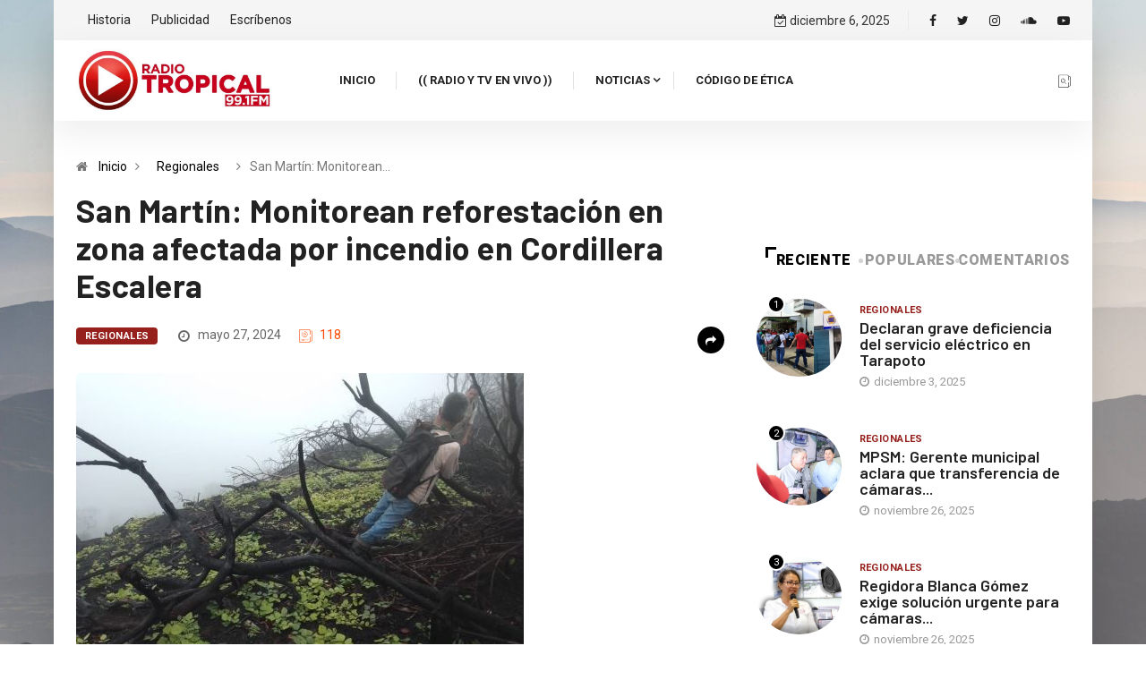

--- FILE ---
content_type: text/html; charset=UTF-8
request_url: https://radiotropical.pe/san-martin-monitorean-reforestacion-en-zona-afectada-por-incendio-en-cordillera-escalera/
body_size: 16670
content:
<!DOCTYPE html>
  <html lang="es"> 
    <head>
        <meta charset="UTF-8">
        <meta name="viewport" content="width=device-width, initial-scale=1, maximum-scale=1">
		<link href="https://fonts.googleapis.com/css?family=Roboto%3A700%2C%2C400%2C900%7CBarlow%3A700%2C400%2C900" rel="stylesheet"><meta name='robots' content='index, follow, max-image-preview:large, max-snippet:-1, max-video-preview:-1' />

	<!-- This site is optimized with the Yoast SEO plugin v21.7 - https://yoast.com/wordpress/plugins/seo/ -->
	<title>San Martín: Monitorean reforestación en zona afectada por incendio en Cordillera Escalera - Radio Tropical</title>
	<link rel="canonical" href="https://radiotropical.pe/san-martin-monitorean-reforestacion-en-zona-afectada-por-incendio-en-cordillera-escalera/" />
	<meta property="og:locale" content="es_ES" />
	<meta property="og:type" content="article" />
	<meta property="og:title" content="San Martín: Monitorean reforestación en zona afectada por incendio en Cordillera Escalera - Radio Tropical" />
	<meta property="og:description" content="Guardaparques de los puestos de vigilancia El Progreso y Bello Horizonte, ubicados en el Área de Conservación Regional (ACR) Cordillera Escalera, monitorean la reforestación de la zona afectada por el incendio forestal que se registró debido a fuertes descargas eléctricas, el 14 de octubre del 2023, a la altura del kilómetro 18 de la carretera [&hellip;]" />
	<meta property="og:url" content="https://radiotropical.pe/san-martin-monitorean-reforestacion-en-zona-afectada-por-incendio-en-cordillera-escalera/" />
	<meta property="og:site_name" content="Radio Tropical" />
	<meta property="article:publisher" content="https://facebook.com/radiotropicalperu/" />
	<meta property="article:published_time" content="2024-05-27T13:56:08+00:00" />
	<meta property="og:image" content="https://radiotropical.pe/wp-content/uploads/2024/05/001067683M.jpg" />
	<meta property="og:image:width" content="500" />
	<meta property="og:image:height" content="375" />
	<meta property="og:image:type" content="image/jpeg" />
	<meta name="author" content="Alonso Aguilar" />
	<meta name="twitter:card" content="summary_large_image" />
	<meta name="twitter:creator" content="@radiotropical_" />
	<meta name="twitter:site" content="@radiotropical_" />
	<meta name="twitter:label1" content="Escrito por" />
	<meta name="twitter:data1" content="Alonso Aguilar" />
	<meta name="twitter:label2" content="Tiempo de lectura" />
	<meta name="twitter:data2" content="3 minutos" />
	<script type="application/ld+json" class="yoast-schema-graph">{"@context":"https://schema.org","@graph":[{"@type":"NewsArticle","@id":"https://radiotropical.pe/san-martin-monitorean-reforestacion-en-zona-afectada-por-incendio-en-cordillera-escalera/#article","isPartOf":{"@id":"https://radiotropical.pe/san-martin-monitorean-reforestacion-en-zona-afectada-por-incendio-en-cordillera-escalera/"},"author":{"name":"Alonso Aguilar","@id":"https://radiotropical.pe/#/schema/person/1c46e4be40c166c0f481f785dcfc8597"},"headline":"San Martín: Monitorean reforestación en zona afectada por incendio en Cordillera Escalera","datePublished":"2024-05-27T13:56:08+00:00","dateModified":"2024-05-27T13:56:08+00:00","mainEntityOfPage":{"@id":"https://radiotropical.pe/san-martin-monitorean-reforestacion-en-zona-afectada-por-incendio-en-cordillera-escalera/"},"wordCount":506,"publisher":{"@id":"https://radiotropical.pe/#organization"},"image":{"@id":"https://radiotropical.pe/san-martin-monitorean-reforestacion-en-zona-afectada-por-incendio-en-cordillera-escalera/#primaryimage"},"thumbnailUrl":"https://radiotropical.pe/wp-content/uploads/2024/05/001067683M.jpg","articleSection":["Regionales"],"inLanguage":"es"},{"@type":"WebPage","@id":"https://radiotropical.pe/san-martin-monitorean-reforestacion-en-zona-afectada-por-incendio-en-cordillera-escalera/","url":"https://radiotropical.pe/san-martin-monitorean-reforestacion-en-zona-afectada-por-incendio-en-cordillera-escalera/","name":"San Martín: Monitorean reforestación en zona afectada por incendio en Cordillera Escalera - Radio Tropical","isPartOf":{"@id":"https://radiotropical.pe/#website"},"primaryImageOfPage":{"@id":"https://radiotropical.pe/san-martin-monitorean-reforestacion-en-zona-afectada-por-incendio-en-cordillera-escalera/#primaryimage"},"image":{"@id":"https://radiotropical.pe/san-martin-monitorean-reforestacion-en-zona-afectada-por-incendio-en-cordillera-escalera/#primaryimage"},"thumbnailUrl":"https://radiotropical.pe/wp-content/uploads/2024/05/001067683M.jpg","datePublished":"2024-05-27T13:56:08+00:00","dateModified":"2024-05-27T13:56:08+00:00","breadcrumb":{"@id":"https://radiotropical.pe/san-martin-monitorean-reforestacion-en-zona-afectada-por-incendio-en-cordillera-escalera/#breadcrumb"},"inLanguage":"es","potentialAction":[{"@type":"ReadAction","target":["https://radiotropical.pe/san-martin-monitorean-reforestacion-en-zona-afectada-por-incendio-en-cordillera-escalera/"]}]},{"@type":"ImageObject","inLanguage":"es","@id":"https://radiotropical.pe/san-martin-monitorean-reforestacion-en-zona-afectada-por-incendio-en-cordillera-escalera/#primaryimage","url":"https://radiotropical.pe/wp-content/uploads/2024/05/001067683M.jpg","contentUrl":"https://radiotropical.pe/wp-content/uploads/2024/05/001067683M.jpg","width":500,"height":375},{"@type":"BreadcrumbList","@id":"https://radiotropical.pe/san-martin-monitorean-reforestacion-en-zona-afectada-por-incendio-en-cordillera-escalera/#breadcrumb","itemListElement":[{"@type":"ListItem","position":1,"name":"Portada","item":"https://radiotropical.pe/"},{"@type":"ListItem","position":2,"name":"San Martín: Monitorean reforestación en zona afectada por incendio en Cordillera Escalera"}]},{"@type":"WebSite","@id":"https://radiotropical.pe/#website","url":"https://radiotropical.pe/","name":"Radio Tropical","description":"Tarapoto Perú","publisher":{"@id":"https://radiotropical.pe/#organization"},"potentialAction":[{"@type":"SearchAction","target":{"@type":"EntryPoint","urlTemplate":"https://radiotropical.pe/?s={search_term_string}"},"query-input":"required name=search_term_string"}],"inLanguage":"es"},{"@type":"Organization","@id":"https://radiotropical.pe/#organization","name":"Radio Tropical","url":"https://radiotropical.pe/","logo":{"@type":"ImageObject","inLanguage":"es","@id":"https://radiotropical.pe/#/schema/logo/image/","url":"https://radiotropical.pe/wp-content/uploads/2020/08/default.png","contentUrl":"https://radiotropical.pe/wp-content/uploads/2020/08/default.png","width":280,"height":280,"caption":"Radio Tropical"},"image":{"@id":"https://radiotropical.pe/#/schema/logo/image/"},"sameAs":["https://facebook.com/radiotropicalperu/","https://twitter.com/radiotropical_","https://www.instagram.com/radiotropical_","https://www.youtube.com/channel/UCvu5Hqd9mIUuzNJb9Ilm28g"]},{"@type":"Person","@id":"https://radiotropical.pe/#/schema/person/1c46e4be40c166c0f481f785dcfc8597","name":"Alonso Aguilar","image":{"@type":"ImageObject","inLanguage":"es","@id":"https://radiotropical.pe/#/schema/person/image/","url":"https://secure.gravatar.com/avatar/98e31d8bdd61cced24154ca81fa145ca?s=96&d=mm&r=g","contentUrl":"https://secure.gravatar.com/avatar/98e31d8bdd61cced24154ca81fa145ca?s=96&d=mm&r=g","caption":"Alonso Aguilar"}}]}</script>
	<!-- / Yoast SEO plugin. -->


<link rel='dns-prefetch' href='//fonts.googleapis.com' />
<link rel="alternate" type="application/rss+xml" title="Radio Tropical &raquo; Feed" href="https://radiotropical.pe/feed/" />
<link rel="alternate" type="application/rss+xml" title="Radio Tropical &raquo; Feed de los comentarios" href="https://radiotropical.pe/comments/feed/" />
<link rel="alternate" type="application/rss+xml" title="Radio Tropical &raquo; Comentario San Martín: Monitorean reforestación en zona afectada por incendio en Cordillera Escalera del feed" href="https://radiotropical.pe/san-martin-monitorean-reforestacion-en-zona-afectada-por-incendio-en-cordillera-escalera/feed/" />
<script type="text/javascript">
/* <![CDATA[ */
window._wpemojiSettings = {"baseUrl":"https:\/\/s.w.org\/images\/core\/emoji\/14.0.0\/72x72\/","ext":".png","svgUrl":"https:\/\/s.w.org\/images\/core\/emoji\/14.0.0\/svg\/","svgExt":".svg","source":{"concatemoji":"https:\/\/radiotropical.pe\/wp-includes\/js\/wp-emoji-release.min.js?ver=6.4.7"}};
/*! This file is auto-generated */
!function(i,n){var o,s,e;function c(e){try{var t={supportTests:e,timestamp:(new Date).valueOf()};sessionStorage.setItem(o,JSON.stringify(t))}catch(e){}}function p(e,t,n){e.clearRect(0,0,e.canvas.width,e.canvas.height),e.fillText(t,0,0);var t=new Uint32Array(e.getImageData(0,0,e.canvas.width,e.canvas.height).data),r=(e.clearRect(0,0,e.canvas.width,e.canvas.height),e.fillText(n,0,0),new Uint32Array(e.getImageData(0,0,e.canvas.width,e.canvas.height).data));return t.every(function(e,t){return e===r[t]})}function u(e,t,n){switch(t){case"flag":return n(e,"\ud83c\udff3\ufe0f\u200d\u26a7\ufe0f","\ud83c\udff3\ufe0f\u200b\u26a7\ufe0f")?!1:!n(e,"\ud83c\uddfa\ud83c\uddf3","\ud83c\uddfa\u200b\ud83c\uddf3")&&!n(e,"\ud83c\udff4\udb40\udc67\udb40\udc62\udb40\udc65\udb40\udc6e\udb40\udc67\udb40\udc7f","\ud83c\udff4\u200b\udb40\udc67\u200b\udb40\udc62\u200b\udb40\udc65\u200b\udb40\udc6e\u200b\udb40\udc67\u200b\udb40\udc7f");case"emoji":return!n(e,"\ud83e\udef1\ud83c\udffb\u200d\ud83e\udef2\ud83c\udfff","\ud83e\udef1\ud83c\udffb\u200b\ud83e\udef2\ud83c\udfff")}return!1}function f(e,t,n){var r="undefined"!=typeof WorkerGlobalScope&&self instanceof WorkerGlobalScope?new OffscreenCanvas(300,150):i.createElement("canvas"),a=r.getContext("2d",{willReadFrequently:!0}),o=(a.textBaseline="top",a.font="600 32px Arial",{});return e.forEach(function(e){o[e]=t(a,e,n)}),o}function t(e){var t=i.createElement("script");t.src=e,t.defer=!0,i.head.appendChild(t)}"undefined"!=typeof Promise&&(o="wpEmojiSettingsSupports",s=["flag","emoji"],n.supports={everything:!0,everythingExceptFlag:!0},e=new Promise(function(e){i.addEventListener("DOMContentLoaded",e,{once:!0})}),new Promise(function(t){var n=function(){try{var e=JSON.parse(sessionStorage.getItem(o));if("object"==typeof e&&"number"==typeof e.timestamp&&(new Date).valueOf()<e.timestamp+604800&&"object"==typeof e.supportTests)return e.supportTests}catch(e){}return null}();if(!n){if("undefined"!=typeof Worker&&"undefined"!=typeof OffscreenCanvas&&"undefined"!=typeof URL&&URL.createObjectURL&&"undefined"!=typeof Blob)try{var e="postMessage("+f.toString()+"("+[JSON.stringify(s),u.toString(),p.toString()].join(",")+"));",r=new Blob([e],{type:"text/javascript"}),a=new Worker(URL.createObjectURL(r),{name:"wpTestEmojiSupports"});return void(a.onmessage=function(e){c(n=e.data),a.terminate(),t(n)})}catch(e){}c(n=f(s,u,p))}t(n)}).then(function(e){for(var t in e)n.supports[t]=e[t],n.supports.everything=n.supports.everything&&n.supports[t],"flag"!==t&&(n.supports.everythingExceptFlag=n.supports.everythingExceptFlag&&n.supports[t]);n.supports.everythingExceptFlag=n.supports.everythingExceptFlag&&!n.supports.flag,n.DOMReady=!1,n.readyCallback=function(){n.DOMReady=!0}}).then(function(){return e}).then(function(){var e;n.supports.everything||(n.readyCallback(),(e=n.source||{}).concatemoji?t(e.concatemoji):e.wpemoji&&e.twemoji&&(t(e.twemoji),t(e.wpemoji)))}))}((window,document),window._wpemojiSettings);
/* ]]> */
</script>
<style id='wp-emoji-styles-inline-css' type='text/css'>

	img.wp-smiley, img.emoji {
		display: inline !important;
		border: none !important;
		box-shadow: none !important;
		height: 1em !important;
		width: 1em !important;
		margin: 0 0.07em !important;
		vertical-align: -0.1em !important;
		background: none !important;
		padding: 0 !important;
	}
</style>
<link rel='stylesheet' id='wp-block-library-css' href='https://radiotropical.pe/wp-includes/css/dist/block-library/style.min.css?ver=6.4.7' type='text/css' media='all' />
<style id='wp-block-library-theme-inline-css' type='text/css'>
.wp-block-audio figcaption{color:#555;font-size:13px;text-align:center}.is-dark-theme .wp-block-audio figcaption{color:hsla(0,0%,100%,.65)}.wp-block-audio{margin:0 0 1em}.wp-block-code{border:1px solid #ccc;border-radius:4px;font-family:Menlo,Consolas,monaco,monospace;padding:.8em 1em}.wp-block-embed figcaption{color:#555;font-size:13px;text-align:center}.is-dark-theme .wp-block-embed figcaption{color:hsla(0,0%,100%,.65)}.wp-block-embed{margin:0 0 1em}.blocks-gallery-caption{color:#555;font-size:13px;text-align:center}.is-dark-theme .blocks-gallery-caption{color:hsla(0,0%,100%,.65)}.wp-block-image figcaption{color:#555;font-size:13px;text-align:center}.is-dark-theme .wp-block-image figcaption{color:hsla(0,0%,100%,.65)}.wp-block-image{margin:0 0 1em}.wp-block-pullquote{border-bottom:4px solid;border-top:4px solid;color:currentColor;margin-bottom:1.75em}.wp-block-pullquote cite,.wp-block-pullquote footer,.wp-block-pullquote__citation{color:currentColor;font-size:.8125em;font-style:normal;text-transform:uppercase}.wp-block-quote{border-left:.25em solid;margin:0 0 1.75em;padding-left:1em}.wp-block-quote cite,.wp-block-quote footer{color:currentColor;font-size:.8125em;font-style:normal;position:relative}.wp-block-quote.has-text-align-right{border-left:none;border-right:.25em solid;padding-left:0;padding-right:1em}.wp-block-quote.has-text-align-center{border:none;padding-left:0}.wp-block-quote.is-large,.wp-block-quote.is-style-large,.wp-block-quote.is-style-plain{border:none}.wp-block-search .wp-block-search__label{font-weight:700}.wp-block-search__button{border:1px solid #ccc;padding:.375em .625em}:where(.wp-block-group.has-background){padding:1.25em 2.375em}.wp-block-separator.has-css-opacity{opacity:.4}.wp-block-separator{border:none;border-bottom:2px solid;margin-left:auto;margin-right:auto}.wp-block-separator.has-alpha-channel-opacity{opacity:1}.wp-block-separator:not(.is-style-wide):not(.is-style-dots){width:100px}.wp-block-separator.has-background:not(.is-style-dots){border-bottom:none;height:1px}.wp-block-separator.has-background:not(.is-style-wide):not(.is-style-dots){height:2px}.wp-block-table{margin:0 0 1em}.wp-block-table td,.wp-block-table th{word-break:normal}.wp-block-table figcaption{color:#555;font-size:13px;text-align:center}.is-dark-theme .wp-block-table figcaption{color:hsla(0,0%,100%,.65)}.wp-block-video figcaption{color:#555;font-size:13px;text-align:center}.is-dark-theme .wp-block-video figcaption{color:hsla(0,0%,100%,.65)}.wp-block-video{margin:0 0 1em}.wp-block-template-part.has-background{margin-bottom:0;margin-top:0;padding:1.25em 2.375em}
</style>
<style id='classic-theme-styles-inline-css' type='text/css'>
/*! This file is auto-generated */
.wp-block-button__link{color:#fff;background-color:#32373c;border-radius:9999px;box-shadow:none;text-decoration:none;padding:calc(.667em + 2px) calc(1.333em + 2px);font-size:1.125em}.wp-block-file__button{background:#32373c;color:#fff;text-decoration:none}
</style>
<style id='global-styles-inline-css' type='text/css'>
body{--wp--preset--color--black: #000000;--wp--preset--color--cyan-bluish-gray: #abb8c3;--wp--preset--color--white: #ffffff;--wp--preset--color--pale-pink: #f78da7;--wp--preset--color--vivid-red: #cf2e2e;--wp--preset--color--luminous-vivid-orange: #ff6900;--wp--preset--color--luminous-vivid-amber: #fcb900;--wp--preset--color--light-green-cyan: #7bdcb5;--wp--preset--color--vivid-green-cyan: #00d084;--wp--preset--color--pale-cyan-blue: #8ed1fc;--wp--preset--color--vivid-cyan-blue: #0693e3;--wp--preset--color--vivid-purple: #9b51e0;--wp--preset--gradient--vivid-cyan-blue-to-vivid-purple: linear-gradient(135deg,rgba(6,147,227,1) 0%,rgb(155,81,224) 100%);--wp--preset--gradient--light-green-cyan-to-vivid-green-cyan: linear-gradient(135deg,rgb(122,220,180) 0%,rgb(0,208,130) 100%);--wp--preset--gradient--luminous-vivid-amber-to-luminous-vivid-orange: linear-gradient(135deg,rgba(252,185,0,1) 0%,rgba(255,105,0,1) 100%);--wp--preset--gradient--luminous-vivid-orange-to-vivid-red: linear-gradient(135deg,rgba(255,105,0,1) 0%,rgb(207,46,46) 100%);--wp--preset--gradient--very-light-gray-to-cyan-bluish-gray: linear-gradient(135deg,rgb(238,238,238) 0%,rgb(169,184,195) 100%);--wp--preset--gradient--cool-to-warm-spectrum: linear-gradient(135deg,rgb(74,234,220) 0%,rgb(151,120,209) 20%,rgb(207,42,186) 40%,rgb(238,44,130) 60%,rgb(251,105,98) 80%,rgb(254,248,76) 100%);--wp--preset--gradient--blush-light-purple: linear-gradient(135deg,rgb(255,206,236) 0%,rgb(152,150,240) 100%);--wp--preset--gradient--blush-bordeaux: linear-gradient(135deg,rgb(254,205,165) 0%,rgb(254,45,45) 50%,rgb(107,0,62) 100%);--wp--preset--gradient--luminous-dusk: linear-gradient(135deg,rgb(255,203,112) 0%,rgb(199,81,192) 50%,rgb(65,88,208) 100%);--wp--preset--gradient--pale-ocean: linear-gradient(135deg,rgb(255,245,203) 0%,rgb(182,227,212) 50%,rgb(51,167,181) 100%);--wp--preset--gradient--electric-grass: linear-gradient(135deg,rgb(202,248,128) 0%,rgb(113,206,126) 100%);--wp--preset--gradient--midnight: linear-gradient(135deg,rgb(2,3,129) 0%,rgb(40,116,252) 100%);--wp--preset--font-size--small: 13px;--wp--preset--font-size--medium: 20px;--wp--preset--font-size--large: 36px;--wp--preset--font-size--x-large: 42px;--wp--preset--spacing--20: 0.44rem;--wp--preset--spacing--30: 0.67rem;--wp--preset--spacing--40: 1rem;--wp--preset--spacing--50: 1.5rem;--wp--preset--spacing--60: 2.25rem;--wp--preset--spacing--70: 3.38rem;--wp--preset--spacing--80: 5.06rem;--wp--preset--shadow--natural: 6px 6px 9px rgba(0, 0, 0, 0.2);--wp--preset--shadow--deep: 12px 12px 50px rgba(0, 0, 0, 0.4);--wp--preset--shadow--sharp: 6px 6px 0px rgba(0, 0, 0, 0.2);--wp--preset--shadow--outlined: 6px 6px 0px -3px rgba(255, 255, 255, 1), 6px 6px rgba(0, 0, 0, 1);--wp--preset--shadow--crisp: 6px 6px 0px rgba(0, 0, 0, 1);}:where(.is-layout-flex){gap: 0.5em;}:where(.is-layout-grid){gap: 0.5em;}body .is-layout-flow > .alignleft{float: left;margin-inline-start: 0;margin-inline-end: 2em;}body .is-layout-flow > .alignright{float: right;margin-inline-start: 2em;margin-inline-end: 0;}body .is-layout-flow > .aligncenter{margin-left: auto !important;margin-right: auto !important;}body .is-layout-constrained > .alignleft{float: left;margin-inline-start: 0;margin-inline-end: 2em;}body .is-layout-constrained > .alignright{float: right;margin-inline-start: 2em;margin-inline-end: 0;}body .is-layout-constrained > .aligncenter{margin-left: auto !important;margin-right: auto !important;}body .is-layout-constrained > :where(:not(.alignleft):not(.alignright):not(.alignfull)){max-width: var(--wp--style--global--content-size);margin-left: auto !important;margin-right: auto !important;}body .is-layout-constrained > .alignwide{max-width: var(--wp--style--global--wide-size);}body .is-layout-flex{display: flex;}body .is-layout-flex{flex-wrap: wrap;align-items: center;}body .is-layout-flex > *{margin: 0;}body .is-layout-grid{display: grid;}body .is-layout-grid > *{margin: 0;}:where(.wp-block-columns.is-layout-flex){gap: 2em;}:where(.wp-block-columns.is-layout-grid){gap: 2em;}:where(.wp-block-post-template.is-layout-flex){gap: 1.25em;}:where(.wp-block-post-template.is-layout-grid){gap: 1.25em;}.has-black-color{color: var(--wp--preset--color--black) !important;}.has-cyan-bluish-gray-color{color: var(--wp--preset--color--cyan-bluish-gray) !important;}.has-white-color{color: var(--wp--preset--color--white) !important;}.has-pale-pink-color{color: var(--wp--preset--color--pale-pink) !important;}.has-vivid-red-color{color: var(--wp--preset--color--vivid-red) !important;}.has-luminous-vivid-orange-color{color: var(--wp--preset--color--luminous-vivid-orange) !important;}.has-luminous-vivid-amber-color{color: var(--wp--preset--color--luminous-vivid-amber) !important;}.has-light-green-cyan-color{color: var(--wp--preset--color--light-green-cyan) !important;}.has-vivid-green-cyan-color{color: var(--wp--preset--color--vivid-green-cyan) !important;}.has-pale-cyan-blue-color{color: var(--wp--preset--color--pale-cyan-blue) !important;}.has-vivid-cyan-blue-color{color: var(--wp--preset--color--vivid-cyan-blue) !important;}.has-vivid-purple-color{color: var(--wp--preset--color--vivid-purple) !important;}.has-black-background-color{background-color: var(--wp--preset--color--black) !important;}.has-cyan-bluish-gray-background-color{background-color: var(--wp--preset--color--cyan-bluish-gray) !important;}.has-white-background-color{background-color: var(--wp--preset--color--white) !important;}.has-pale-pink-background-color{background-color: var(--wp--preset--color--pale-pink) !important;}.has-vivid-red-background-color{background-color: var(--wp--preset--color--vivid-red) !important;}.has-luminous-vivid-orange-background-color{background-color: var(--wp--preset--color--luminous-vivid-orange) !important;}.has-luminous-vivid-amber-background-color{background-color: var(--wp--preset--color--luminous-vivid-amber) !important;}.has-light-green-cyan-background-color{background-color: var(--wp--preset--color--light-green-cyan) !important;}.has-vivid-green-cyan-background-color{background-color: var(--wp--preset--color--vivid-green-cyan) !important;}.has-pale-cyan-blue-background-color{background-color: var(--wp--preset--color--pale-cyan-blue) !important;}.has-vivid-cyan-blue-background-color{background-color: var(--wp--preset--color--vivid-cyan-blue) !important;}.has-vivid-purple-background-color{background-color: var(--wp--preset--color--vivid-purple) !important;}.has-black-border-color{border-color: var(--wp--preset--color--black) !important;}.has-cyan-bluish-gray-border-color{border-color: var(--wp--preset--color--cyan-bluish-gray) !important;}.has-white-border-color{border-color: var(--wp--preset--color--white) !important;}.has-pale-pink-border-color{border-color: var(--wp--preset--color--pale-pink) !important;}.has-vivid-red-border-color{border-color: var(--wp--preset--color--vivid-red) !important;}.has-luminous-vivid-orange-border-color{border-color: var(--wp--preset--color--luminous-vivid-orange) !important;}.has-luminous-vivid-amber-border-color{border-color: var(--wp--preset--color--luminous-vivid-amber) !important;}.has-light-green-cyan-border-color{border-color: var(--wp--preset--color--light-green-cyan) !important;}.has-vivid-green-cyan-border-color{border-color: var(--wp--preset--color--vivid-green-cyan) !important;}.has-pale-cyan-blue-border-color{border-color: var(--wp--preset--color--pale-cyan-blue) !important;}.has-vivid-cyan-blue-border-color{border-color: var(--wp--preset--color--vivid-cyan-blue) !important;}.has-vivid-purple-border-color{border-color: var(--wp--preset--color--vivid-purple) !important;}.has-vivid-cyan-blue-to-vivid-purple-gradient-background{background: var(--wp--preset--gradient--vivid-cyan-blue-to-vivid-purple) !important;}.has-light-green-cyan-to-vivid-green-cyan-gradient-background{background: var(--wp--preset--gradient--light-green-cyan-to-vivid-green-cyan) !important;}.has-luminous-vivid-amber-to-luminous-vivid-orange-gradient-background{background: var(--wp--preset--gradient--luminous-vivid-amber-to-luminous-vivid-orange) !important;}.has-luminous-vivid-orange-to-vivid-red-gradient-background{background: var(--wp--preset--gradient--luminous-vivid-orange-to-vivid-red) !important;}.has-very-light-gray-to-cyan-bluish-gray-gradient-background{background: var(--wp--preset--gradient--very-light-gray-to-cyan-bluish-gray) !important;}.has-cool-to-warm-spectrum-gradient-background{background: var(--wp--preset--gradient--cool-to-warm-spectrum) !important;}.has-blush-light-purple-gradient-background{background: var(--wp--preset--gradient--blush-light-purple) !important;}.has-blush-bordeaux-gradient-background{background: var(--wp--preset--gradient--blush-bordeaux) !important;}.has-luminous-dusk-gradient-background{background: var(--wp--preset--gradient--luminous-dusk) !important;}.has-pale-ocean-gradient-background{background: var(--wp--preset--gradient--pale-ocean) !important;}.has-electric-grass-gradient-background{background: var(--wp--preset--gradient--electric-grass) !important;}.has-midnight-gradient-background{background: var(--wp--preset--gradient--midnight) !important;}.has-small-font-size{font-size: var(--wp--preset--font-size--small) !important;}.has-medium-font-size{font-size: var(--wp--preset--font-size--medium) !important;}.has-large-font-size{font-size: var(--wp--preset--font-size--large) !important;}.has-x-large-font-size{font-size: var(--wp--preset--font-size--x-large) !important;}
.wp-block-navigation a:where(:not(.wp-element-button)){color: inherit;}
:where(.wp-block-post-template.is-layout-flex){gap: 1.25em;}:where(.wp-block-post-template.is-layout-grid){gap: 1.25em;}
:where(.wp-block-columns.is-layout-flex){gap: 2em;}:where(.wp-block-columns.is-layout-grid){gap: 2em;}
.wp-block-pullquote{font-size: 1.5em;line-height: 1.6;}
</style>
<link rel='stylesheet' id='elementor-icons-ekiticons-css' href='https://radiotropical.pe/wp-content/plugins/elementskit-lite/modules/elementskit-icon-pack/assets/css/ekiticons.css?ver=3.0.3' type='text/css' media='all' />
<link rel='stylesheet' id='digiqole-fonts-css' href='https://fonts.googleapis.com/css?family=Barlow%3A300%2C300i%2C400%2C400i%2C500%2C500i%2C600%2C600i%2C700%2C700i%2C800%2C800i%2C900%2C900i%7CRoboto%3A300%2C300i%2C400%2C400i%2C500%2C500i%2C700%2C700i%2C900%2C900i&#038;ver=1765008788' type='text/css' media='all' />
<link rel='stylesheet' id='bootstrap-css' href='https://radiotropical.pe/wp-content/themes/tmcreativos/assets/css/bootstrap.min.css?ver=1765008788' type='text/css' media='all' />
<link rel='stylesheet' id='font-awesome-css' href='https://radiotropical.pe/wp-content/plugins/elementor/assets/lib/font-awesome/css/font-awesome.min.css?ver=4.7.0' type='text/css' media='all' />
<link rel='stylesheet' id='icon-font-css' href='https://radiotropical.pe/wp-content/themes/tmcreativos/assets/css/icon-font.css?ver=1765008788' type='text/css' media='all' />
<link rel='stylesheet' id='animate-css' href='https://radiotropical.pe/wp-content/themes/tmcreativos/assets/css/animate.css?ver=1765008788' type='text/css' media='all' />
<link rel='stylesheet' id='magnific-popup-css' href='https://radiotropical.pe/wp-content/themes/tmcreativos/assets/css/magnific-popup.css?ver=1765008788' type='text/css' media='all' />
<link rel='stylesheet' id='owl-carousel-min-css' href='https://radiotropical.pe/wp-content/themes/tmcreativos/assets/css/owl.carousel.min.css?ver=1765008788' type='text/css' media='all' />
<link rel='stylesheet' id='owl-theme-default-css' href='https://radiotropical.pe/wp-content/themes/tmcreativos/assets/css/owl.theme.default.min.css?ver=1765008788' type='text/css' media='all' />
<link rel='stylesheet' id='jquery-mCustomScrollbar-css' href='https://radiotropical.pe/wp-content/themes/tmcreativos/assets/css/jquery.mCustomScrollbar.css?ver=1765008788' type='text/css' media='all' />
<link rel='stylesheet' id='digiqole-woocommerce-css' href='https://radiotropical.pe/wp-content/themes/tmcreativos/assets/css/woocommerce.css?ver=1765008788' type='text/css' media='all' />
<link rel='stylesheet' id='digiqole-blog-css' href='https://radiotropical.pe/wp-content/themes/tmcreativos/assets/css/blog.css?ver=1765008788' type='text/css' media='all' />
<link rel='stylesheet' id='digiqole-print-css' href='https://radiotropical.pe/wp-content/themes/tmcreativos/assets/css/print.css?ver=1765008788' type='text/css' media='print' />
<link rel='stylesheet' id='digiqole-gutenberg-custom-css' href='https://radiotropical.pe/wp-content/themes/tmcreativos/assets/css/gutenberg-custom.css?ver=1765008788' type='text/css' media='all' />
<link rel='stylesheet' id='digiqole-master-css' href='https://radiotropical.pe/wp-content/themes/tmcreativos/assets/css/master.css?ver=1765008788' type='text/css' media='all' />
<style id='digiqole-master-inline-css' type='text/css'>
.progress-bar{ background-color : #000}
        body{ font-family:"Roboto";font-style:normal;font-size:14px;font-weight:400; }
        .body-box-layout{ 
            background-image:url(//radiotropical.pe/wp-content/uploads/2020/08/fondo-scaled.jpg);;
            background-repeat: no-repeat;
            background-position: center;
            background-size: cover;
            background-attachment: fixed;
         }
        body,
        .post-navigation .post-previous a p, .post-navigation .post-next a p,
        .dark-mode .blog-single .post-meta li,
        .dark-mode .wp-block-quote p,
        .dark-mode .wp-block-quote::before,
        .dark-mode .wp-block-quote cite,
        .dark-mode .view-review-list .xs-review-date,
        .dark-mode .view-review-list .xs-reviewer-author,
        .dark-mode .breadcrumb li,
        .dark-mode .post-meta span,
        .dark-mode .post-meta span a,
        .dark-mode .tranding-bg-white .tranding-bar .trending-slide-bg.trending-slide .post-title a,
        .dark-mode .blog-single .post-meta li.post-author a{
           color:  #333333;
        }
        h1, h2, h3, h4, h5, h6,
        .post-title,
        .post-navigation span,
        .post-title a,
        .dark-mode .error-page .error-code,
        .dark-mode.archive .entry-blog-summery .readmore-btn,
        .dark-mode .entry-blog-summery.ts-post .readmore-btn,
        .dark-mode .apsc-icons-wrapper.apsc-theme-2 .apsc-each-profile a,
        .dark-mode .ts-author-content .comment a{
            color:  #222222;
        }


     .dark-mode .apsc-icons-wrapper.apsc-theme-2 .apsc-each-profile a{
        color: #222222 !important;
        }
        .dark-mode .blog-single .post .post-body{
            background: transparent;
        }




        h1,h2{
            font-family:"Barlow";font-weight:700;
        }
        h3{ 
            font-family:"Barlow";font-weight:700; 
        }

        h4{ 
            font-family:"Barlow";font-weight:700;
        }

        a,  .entry-header .entry-title a:hover, .sidebar ul li a:hover{
            color: #000000;
            transition: all ease 500ms;
        }
      
        .btn-primary:hover{
         background: #e74907;
         border-color: #e74907;;
        }
        .tag-lists a:hover, .tagcloud a:hover,
        .owl-carousel .owl-dots .owl-dot.active span{
            border-color: #000000;;
        }
        blockquote.wp-block-quote, .wp-block-quote, .wp-block-quote:not(.is-large):not(.is-style-large), .wp-block-pullquote blockquote,
         blockquote.wp-block-pullquote, .wp-block-quote.is-large, .wp-block-quote.is-style-large{
            border-left-color: #000000;;
        }

        
        .post .post-footer .readmore,
        .post .post-media .video-link-btn a,
        .post-list-item .recen-tab-menu.nav-tabs li a:before, 
        .post-list-item .recen-tab-menu.nav-tabs li a:after,
        .blog-single .xs-review-box .xs-review .xs-btn:hover,
        .blog-single .tag-lists span,
        .tag-lists a:hover, .tagcloud a:hover,
        .heading-style3 .block-title .title-angle-shap:before, 
        .heading-style3 .block-title .title-angle-shap:after,
         .heading-style3 .widget-title .title-angle-shap:before, 
         .heading-style3 .widget-title .title-angle-shap:after, 
         .sidebar .widget .block-title .title-angle-shap:before,
          .sidebar .widget .block-title .title-angle-shap:after, 
          .sidebar .widget .widget-title .title-angle-shap:before, 
        .sidebar .widget .widget-title .title-angle-shap:after,
        .pagination li.active a, .pagination li:hover a,
        .owl-carousel .owl-dots .owl-dot.active span,
        .header .navbar-light .ekit-wid-con .digiqole-elementskit-menu
         .elementskit-navbar-nav > li.active > a:before,
         .trending-light .tranding-bar .trending-slide .trending-title,
        .post-list-item .post-thumb .tab-post-count, .post-list-item .post-thumb .post-index,
        .woocommerce ul.products li.product .button,.woocommerce ul.products li.product .added_to_cart,
        .woocommerce nav.woocommerce-pagination ul li a:focus, .woocommerce nav.woocommerce-pagination ul li a:hover, .woocommerce nav.woocommerce-pagination ul li span.current,
        .woocommerce #respond input#submit.alt, .woocommerce a.button.alt, .woocommerce button.button.alt, .woocommerce input.button.alt,.sponsor-web-link a:hover i, .woocommerce .widget_price_filter .ui-slider .ui-slider-range,
        .woocommerce span.onsale,
        .not-found .input-group-btn,
        .btn,
        .BackTo,
        .sidebar .widget.widget_search .input-group-btn,
        .woocommerce ul.products li.product .added_to_cart:hover, .woocommerce #respond input#submit.alt:hover, .woocommerce a.button.alt:hover, .woocommerce button.button.alt:hover, 
        .footer-social ul li a,
        .digiqole-video-post .video-item .post-video .ts-play-btn,
        .blog-single .post-meta .social-share i.fa-share,
        .woocommerce input.button.alt:hover,
        .woocommerce .widget_price_filter .ui-slider .ui-slider-handle,
        #preloader{
            background: #000000;
        }
        .owl-carousel.owl-loaded .owl-nav .owl-next.disabled, 
        .owl-carousel.owl-loaded .owl-nav .owl-prev.disabled,
        .ts-about-image-wrapper.owl-carousel.owl-theme .owl-nav [class*=owl-]:hover{
            background: #000000 !important;

        }

        .ts-footer .recent-posts-widget .post-content .post-title a:hover,
        .post-list-item .recen-tab-menu.nav-tabs li a.active,
        .ts-footer .footer-left-widget .footer-social li a:hover,
         .ts-footer .footer-widget .footer-social li a:hover,
         .heading-style3 .block-title, .heading-style3 .widget-title,
         .topbar.topbar-gray .tranding-bg-white .tranding-bar .trending-slide-bg .trending-title i,
         .sidebar .widget .block-title, .sidebar .widget .widget-title,
         .header .navbar-light .ekit-wid-con .digiqole-elementskit-menu .elementskit-navbar-nav .dropdown-item.active,
         .header .navbar-light .ekit-wid-con .digiqole-elementskit-menu .elementskit-navbar-nav li a:hover,
         .social-links li a:hover,
         .post-title a:hover,
         .video-tab-list .post-tab-list li a.active h4.post-title, .video-tab-list .post-tab-list li a:hover h4.post-title,
         .featured-tab-item .nav-tabs .nav-link.active .tab-head > span.tab-text-title,
         .woocommerce ul.products li.product .price, 
         .woocommerce ul.products li.product .woocommerce-loop-product__title:hover{
            color: #000000;
        }

        

       
      
        
     
            .header .navbar-light .navbar-nav li ul.dropdown-menu li a,
            .header .navbar-light .ekit-wid-con .digiqole-elementskit-menu .elementskit-navbar-nav li ul li a,
            .header .navbar-light .ekit-wid-con .digiqole-elementskit-menu .elementskit-navbar-nav li .elementskit-dropdown li a{
                   color: ;
                   font-size: 12px;
                }
            
            .header-gradient-area .navbar-light .ekit-wid-con .digiqole-elementskit-menu .elementskit-navbar-nav > li > a,
            .header.header-gradient .navbar-light .ekit-wid-con .digiqole-elementskit-menu .elementskit-navbar-nav > li > a,
            .header .navbar-light .ekit-wid-con .digiqole-elementskit-menu .elementskit-navbar-nav > li > a,
            .header .navbar-light .nav-search-area a,
            .header-gradient .navbar-light .social-links li a,
            .header .navbar-light .navbar-nav > li > a,
            .header-gradient .navbar-light .nav-search-area .header-search-icon a{
                font-family:"Roboto";font-weight:700;
                }
            .ts-footer{
            padding-top:30px;
            padding-bottom:10px;
         }
      body,
      .dark-mode .ts-author-media,
      .dark-mode .ts-author-content::before,
      .dark-mode .ts-author-content::after,
      .dark-mode .post-layout-style4 .post-single .entry-header{
         background-color: #fff;
      }
     
      .ts-footer{
          background-color: #222222;
          background-repeat:no-repeat;
          background-size: cover;
          
          
      }
      .newsletter-form span,
      .ts-footer .widget-title span{
        background-color: #222222;
      }

      .ts-footer-classic .widget-title,
      .ts-footer-classic h3,
      .ts-footer-classic h4,
      .ts-footer .widget-title,
      .ts-footer-classic .contact h3{
          color: #fff;
      }
      .ts-footer p,
      .ts-footer .list-arrow li a,
      .ts-footer .menu li a,
      .ts-footer .service-time li,
      .ts-footer .list-arrow li::before, 
      .ts-footer .footer-info li,
      .ts-footer .footer-left-widget .footer-social li a, .ts-footer .footer-widget .footer-social li a,
      .ts-footer .footer-left-widget p, .ts-footer .footer-widget p,
      .ts-footer .recent-posts-widget .post-content .post-title a,
      .ts-footer .menu li::before{
        color: #fff;
      }

     
     
      .copy-right .copyright-text p{
         color: #fff;
      }
      
</style>
<link rel='stylesheet' id='parent-style-css' href='https://radiotropical.pe/wp-content/themes/tmcreativos-child/style.css?ver=6.4.7' type='text/css' media='all' />
<link rel='stylesheet' id='ekit-widget-styles-css' href='https://radiotropical.pe/wp-content/plugins/elementskit-lite/widgets/init/assets/css/widget-styles.css?ver=3.0.3' type='text/css' media='all' />
<link rel='stylesheet' id='ekit-responsive-css' href='https://radiotropical.pe/wp-content/plugins/elementskit-lite/widgets/init/assets/css/responsive.css?ver=3.0.3' type='text/css' media='all' />
<script type="text/javascript" src="https://radiotropical.pe/wp-includes/js/jquery/jquery.min.js?ver=3.7.1" id="jquery-core-js"></script>
<script type="text/javascript" src="https://radiotropical.pe/wp-includes/js/jquery/jquery-migrate.min.js?ver=3.4.1" id="jquery-migrate-js"></script>
<link rel="https://api.w.org/" href="https://radiotropical.pe/wp-json/" /><link rel="alternate" type="application/json" href="https://radiotropical.pe/wp-json/wp/v2/posts/54729" /><link rel="EditURI" type="application/rsd+xml" title="RSD" href="https://radiotropical.pe/xmlrpc.php?rsd" />
<meta name="generator" content="WordPress 6.4.7" />
<link rel='shortlink' href='https://radiotropical.pe/?p=54729' />
<link rel="alternate" type="application/json+oembed" href="https://radiotropical.pe/wp-json/oembed/1.0/embed?url=https%3A%2F%2Fradiotropical.pe%2Fsan-martin-monitorean-reforestacion-en-zona-afectada-por-incendio-en-cordillera-escalera%2F" />
<link rel="alternate" type="text/xml+oembed" href="https://radiotropical.pe/wp-json/oembed/1.0/embed?url=https%3A%2F%2Fradiotropical.pe%2Fsan-martin-monitorean-reforestacion-en-zona-afectada-por-incendio-en-cordillera-escalera%2F&#038;format=xml" />
      <meta name="description" content="San Martín: Monitorean reforestación en zona afectada por incendio en Cordillera Escalera">
      <meta property="og:title" content="San Martín: Monitorean reforestación en zona afectada por incendio en Cordillera Escalera">
      <meta property="og:description" content="Guardaparques de los puestos de vigilancia El Progreso y Bello Horizonte, ubicados en el Área de Conservación Regional (ACR) Cordillera Escalera, monitorean la reforestación de la zona afectada por el incendio forestal que se registró debido a fuertes descargas eléctricas, el 14 de octubre del 2023, a la altura del kilómetro 18 de la carretera [&hellip;]">
      <meta property="og:image" content="https://radiotropical.pe/wp-content/uploads/2024/05/001067683M.jpg"/>
      <meta property="og:url" content="https://radiotropical.pe/san-martin-monitorean-reforestacion-en-zona-afectada-por-incendio-en-cordillera-escalera/">
      
   		<style type="text/css" id="wp-custom-css">
			

@media (min-width: 1025px){
	.header{
		min-height: 70px;
	}
}
.header-gradient-area .navbar-light .ekit-wid-con .digiqole-elementskit-menu .elementskit-navbar-nav > li > a:hover{
	color: #fff;
}


.food-gallery .elementor-widget-container .elementor-image img{
	cursor: crosshair;
}

.post-gradient .ts-overlay-style:before, .grid-loadmore-content .gradient-post .ts-overlay-style:before {
    background-image: -webkit-gradient(linear, left bottom, left top, from(#131313), to(rgba(0, 200, 255, 0))) !important;
}

.main-container {
    padding-top: 0px !important;
}

.breadcrumb {
    padding: 20px 0 17px !important;
}

.postid-96 .newsletter-area{
	margin-top: 50px
}

.elementskit-navbar-nav-default.elementskit_line_arrow .elementskit-submenu-indicator:before ,
.elementskit-navbar-nav-default .elementskit-dropdown-has>a .elementskit-submenu-indicator{
    font-family: 'FontAwesome' !important;
}

span.navbar-toggler-icon {
    background: #000000a8 !important;
    border-radius: 5px;
}

.location-info .elementor-icon-box-icon{
	margin-top: 6px;
}
@media (max-width: 1024px){
	.ekit_menu_responsive_tablet .elementskit-submenu-indicator {
    border: 1px solid transparent !important;
}
}

.copyright-text a {
    color: #fc4a00 !important;
}		</style>
		    </head>
    <body class="post-template-default single single-post postid-54729 single-format-standard sidebar-active body-box-layout elementor-default elementor-kit-3206" >

    
     
       
      
        
         <div data-posttypecls="digiqole-single-post" class="digiqole_progress_container progress-container">
            <span class="progress-bar"></span>
         </div>
      
   
    


 
      <div class="body-inner-content">
      
       <div class="topbar topbar-gray">
   <div class="container">
      <div class="row top-dark-info">
         <div class="col-md-5 col-lg-6 xs-center">
            <ul class="top-info">
            </ul>
            <ul id="menu-top-menu" class="top-nav"><li id="menu-item-128" class="menu-item menu-item-type-custom menu-item-object-custom menu-item-128"><a href="#">Historia</a></li>
<li id="menu-item-129" class="menu-item menu-item-type-custom menu-item-object-custom menu-item-129"><a href="#">Publicidad</a></li>
<li id="menu-item-130" class="menu-item menu-item-type-custom menu-item-object-custom menu-item-130"><a href="#">Escríbenos</a></li>
</ul>       
         </div>
         <div class="col-md-7 col-lg-6 align-self-center">
                     <ul class="social-links text-right">
               <li class="header-date-info"> <i class="fa fa-calendar-check-o" aria-hidden="true"></i>  
                diciembre 6, 2025               </li>
                                          <li class="">
                           <a target="_blank" title="facebook" href="https://facebook.com/radiotropicalperu/">
                           <span class="social-icon">  <i class="fa fa-facebook"></i> </span>
                           </a>
                        </li>
                                          <li class="">
                           <a target="_blank" title="Twitter" href="https://twitter.com/radiotropical_">
                           <span class="social-icon">  <i class="fa fa-twitter"></i> </span>
                           </a>
                        </li>
                                          <li class="">
                           <a target="_blank" title="Instagram" href="https://www.instagram.com/radiotropical_">
                           <span class="social-icon">  <i class="fa fa-instagram"></i> </span>
                           </a>
                        </li>
                                          <li class="">
                           <a target="_blank" title="Soundcloud" href="https://soundcloud.com/user-781903803">
                           <span class="social-icon">  <i class="fa fa-soundcloud"></i> </span>
                           </a>
                        </li>
                                          <li class="">
                           <a target="_blank" title="Youtube" href="https://www.youtube.com/channel/UCvu5Hqd9mIUuzNJb9Ilm28g">
                           <span class="social-icon">  <i class="fa fa-youtube-play"></i> </span>
                           </a>
                        </li>
                                             </ul>
                     <!-- end social links -->
         </div>
      <!-- end col -->
      </div>
   <!-- end row -->
   </div>
<!-- end container -->
</div>
<!-- tranding bar -->

<header id="header" class="header header-solid navbar-sticky ">
      <div class="container">
         <nav class="navbar navbar-expand-lg navbar-light">
                             
                     <a class="logo" href="https://radiotropical.pe/">
                        
                                                            <img  class="img-fluid" src="//radiotropical.pe/wp-content/uploads/2020/08/logo-png-fondo-blanco.jpg" alt="Radio Tropical">
                                                         
                     </a>
                 
               <button class="navbar-toggler" type="button" data-toggle="collapse"
                     data-target="#primary-nav" aria-controls="primary-nav" aria-expanded="false"
                     aria-label="Toggle navigation">
                     <span class="navbar-toggler-icon"><i class="icon icon-menu"></i></span>
               </button>
               
                  <div id="primary-nav" class="collapse navbar-collapse"><ul id="main-menu" class="navbar-nav"><li id="menu-item-39631" class="menu-item menu-item-type-post_type menu-item-object-page menu-item-home menu-item-39631 nav-item"><a href="https://radiotropical.pe/" class="nav-link">Inicio</a></li>
<li id="menu-item-39642" class="menu-item menu-item-type-custom menu-item-object-custom menu-item-home menu-item-39642 nav-item"><a href="https://radiotropical.pe/#envivo" class="nav-link">(( Radio y TV en vivo ))</a></li>
<li id="menu-item-39632" class="menu-item menu-item-type-taxonomy menu-item-object-category current-post-ancestor menu-item-has-children menu-item-39632 nav-item dropdown"><a href="https://radiotropical.pe/category/noticias/" class="nav-link dropdown-toggle" data-toggle="dropdown">Noticias</a>
<ul class="dropdown-menu">
	<li id="menu-item-39633" class="menu-item menu-item-type-taxonomy menu-item-object-category current-post-ancestor current-menu-parent current-post-parent menu-item-39633 nav-item"><a href="https://radiotropical.pe/category/noticias/regionales/" class=" dropdown-item">Regionales</a>	<li id="menu-item-39634" class="menu-item menu-item-type-taxonomy menu-item-object-category menu-item-39634 nav-item"><a href="https://radiotropical.pe/category/noticias/nacionales/" class=" dropdown-item">Nacionales</a>	<li id="menu-item-39635" class="menu-item menu-item-type-taxonomy menu-item-object-category menu-item-39635 nav-item"><a href="https://radiotropical.pe/category/noticias/noticias-internacionales/" class=" dropdown-item">Internacionales</a>	<li id="menu-item-39636" class="menu-item menu-item-type-taxonomy menu-item-object-category menu-item-39636 nav-item"><a href="https://radiotropical.pe/category/noticias/tecnologia/" class=" dropdown-item">Ciencia y Tecnología</a>	<li id="menu-item-39638" class="menu-item menu-item-type-taxonomy menu-item-object-category menu-item-39638 nav-item"><a href="https://radiotropical.pe/category/deportes/" class=" dropdown-item">Deportes</a></ul>
</li>
<li id="menu-item-44893" class="menu-item menu-item-type-post_type menu-item-object-post menu-item-44893 nav-item"><a href="https://radiotropical.pe/codigo-de-etica-radio-tropical/" class="nav-link">Código de Ética</a></li>
</ul></div>                
                                       <div class="nav-search-area">
                                                   <div class="header-search-icon">
                              <a href="#modal-popup-2" class="navsearch-button nav-search-button xs-modal-popup"><i class="icon icon-search1"></i></a>
                           </div>
                                                 <!-- xs modal -->
                        <div class="zoom-anim-dialog mfp-hide modal-searchPanel ts-search-form" id="modal-popup-2">
                           <div class="modal-dialog modal-lg">
                              <div class="modal-content">
                                 <div class="xs-search-panel">
                                       
        <form  method="get" action="https://radiotropical.pe/" class="digiqole-serach xs-search-group">
            <div class="input-group">
                <input type="search" class="form-control" name="s" placeholder="Buscar" value="">
                <button class="input-group-btn search-button"><i class="icon icon-search1"></i></button>
            </div>
        </form>                                 </div>
                              </div>
                           </div>
                        </div><!-- End xs modal --><!-- end language switcher strart -->
                     </div>
                     
                              <!-- Site search end-->
                                          
                        
         </nav>
      </div><!-- container end-->
</header>

<div class="tranding-bg-white trending-light">
    <div class="container">
        </div>
 </div>
   <div class="container">
         <div class="row">
            <div class="col-lg-12">
                  <ol class="breadcrumb" data-wow-duration="2s"><li><i class="fa fa-home"></i> <a href="https://radiotropical.pe">Inicio</a><i class="fa fa-angle-right"></i></li> <li> <a href=https://radiotropical.pe/category/noticias/regionales/>Regionales</a> </li><li><i class="fa fa-angle-right"></i>San Martín: Monitorean&hellip;</li></ol>            </div>     
         </div>     
   </div> 
  
    
    
<div id="main-content" class="main-container blog-single post-layout-style1"  role="main">
   
            
   <div class="container">

        <div class="row">
            
        </div>   
        <div class="row">
                    <div class="col-lg-8 col-md-12">
            					<article id="post-54729" class="post-content post-single post-54729 post type-post status-publish format-standard has-post-thumbnail hentry category-regionales">
                     <!-- Article header -->
   <header class="entry-header clearfix">
        
       <h1 class="post-title lg">
         San Martín: Monitorean reforestación en zona afectada por incendio en Cordillera Escalera          
      </h1>
               <ul class="post-meta">
               
               <li class="post-category">
                  <a 
               class="post-cat" 
               href="https://radiotropical.pe/category/noticias/regionales/"
               style=" background-color:#95201c;color:#ffffff "
               >
               <span class="before" style="background-color:#95201c;color:#ffffff "></span>Regionales<span class="after" style="background-color:#95201c;color:#ffffff"></span>
            </a> 
               </li>
                        <li class="post-meta-date">
                     <i class="fa fa-clock-o"></i>
                        mayo 27, 2024</li><li class="meta-post-view">
                     <i class="icon icon-fire"></i>
                        118 
                     </li><li class="social-share"> <i class="fa fa-share"></i>	<ul class="social-list version-2">
      		   <li><a data-social="facebook" class="facebook" href="#" title="San Martín: Monitorean reforestación en zona afectada por incendio en Cordillera Escalera" ><i class="fa fa-facebook"></i></a></li>
      		   <li><a data-social="twitter" class="twitter" href="#" title="San Martín: Monitorean reforestación en zona afectada por incendio en Cordillera Escalera" ><i class="fa fa-twitter"></i></a></li>
      		   <li><a data-social="whatsapp" class="whatsapp" href="#" title="San Martín: Monitorean reforestación en zona afectada por incendio en Cordillera Escalera" ><i class="fa fa-whatsapp"></i></a></li>
      		   <li><a data-social="linkedin" class="linkedin" href="#" title="San Martín: Monitorean reforestación en zona afectada por incendio en Cordillera Escalera" ><i class="fa fa-linkedin"></i></a></li>
      	</ul>
	</li>         </ul>
         </header><!-- header end -->



		<div class="post-media post-image">
            		     <img class="img-fluid" src="https://radiotropical.pe/wp-content/uploads/2024/05/001067683M.jpg" alt=" San Martín: Monitorean reforestación en zona afectada por incendio en Cordillera Escalera">
             
      </div>
    
		<div class="post-body clearfix">

		<!-- Article content -->
		<div class="entry-content clearfix">
			<p>Guardaparques de los puestos de vigilancia El Progreso y Bello Horizonte, ubicados en el Área de Conservación Regional (ACR) Cordillera Escalera, monitorean la reforestación de la zona afectada por el incendio forestal que se registró debido a fuertes descargas eléctricas, el 14 de octubre del 2023, a la altura del kilómetro 18 de la carretera Tarapoto – Yurimaguas.</p>
<p>Así lo informó el jefe de esta área protegida, Queny Pinedo Pezo, quien manifestó que la reforestación en el sector El Tunel del ACR Cordillera Escalera busca recuperar los suelos perjudicados por el <a href="https://andina.pe/agencia/noticia-san-martin-incendio-forestal-consume-30-hectareas-bosque-primario-cerro-escalera-959013.aspx">incendio forestal</a>, mejorar la seguridad hídrica y restaurar el boscaje, para lo cual se sembraron especies de vegetación de rápido crecimiento como la Leucaena, que es una excelente productora de biomasa y sirve para el control de la erosión, así como para el mejoramiento de suelos, debido a su alta capacidad de fijación de nitrógeno. “También se plantó Kutzu como material para cobertura o abono verde para el suelo, así como también plantas de cetico y especies de la misma zona”, apuntó.</p>
<p>Explicó que mediante la Jefatura del ACR Cordillera Escalera, administrada por el Proyecto Especial Huallaga Central y Bajo Mayo del Gobierno Regional de San Martín, se desarrolla un conjunto de acciones que coadyuvarán a garantizar las funciones que cumplen los bosques como la regulación del clima, almacenamiento y captura de carbono, purificando el aire, regulando el recurso hídrico, protegiendo a los suelos de la erosión, suministrando recursos maderables y no maderables y como habitad para personas y animales.</p>
<p>&nbsp;</p>
<p>Pinedo Pezo recordó que el <a href="https://andina.pe/agencia/noticia-buena-noticia-brigadistas-sofocan-incendio-forestal-cordillera-escalera-959112.aspx">incendio forestal</a> ocurrido el año pasado, perjudicó varias hectáreas de bosque virgen y colchones de agua. “Las labores de reforestación se desarrollaron en coordinación con el Proyecto Especial Huallaga Central y Bajo Mayo (PEHCBAM) y la Autoridad Regional Ambiental (ARA), entidades adscritas al Gobierno Regional de San Martín, así como la participación de asociaciones ecológicas, población y guardaparques de esta importante área de conservación”, aseveró.</p>
<p>“Estamos trabajando en la sensibilización para evitar las quemas como práctica, es un reto en la región que involucra a diferentes actores para lograr generar un cambio en los métodos agrícolas que permitan desarrollar actividades sostenibles y cuidar la biodiversidad de nuestros bosques. Los siniestros forestales pueden producirse en cualquier momento, pero en nuestro país son más comunes entre julio y diciembre, meses de ausencia de lluvias, sobre todo en la Amazonía””, sostuvo.</p>
<p>Ante la ocurrencia de incendios forestales en la región, el ACR Cordillera Escalera, recomienda medidas de preparación y protección, como evitar malas prácticas agrícolas o descuido y negligencia en las actividades, como prender fogata o hacer una quema de maleza en los campos de cultivo. En muy pocos casos se generan por causas naturales, como la caída de rayos, precisaron.</p>
         <div class="post-footer clearfix">
                     </div> <!-- .entry-footer -->
			
         		</div> <!-- end entry-content -->
   </div> <!-- end post-body -->
               </article>
               
                
                                            
                  <div class="ts-related-post"> 
      
         <div class="section-heading heading-style3">
           <h3 class="mb-25">
                  Relacionados            </h3>
         </div>
          <div class="popular-grid-slider owl-carousel">
                       <div class="item item post-block-style">
                  <div class="post-thumb">
                     <a href="https://radiotropical.pe/declaran-grave-deficiencia-del-servicio-electrico-en-tarapoto/">
                        <img class="img-fluid" src="https://radiotropical.pe/wp-content/uploads/2025/12/BeFunky-collage-36-455x300.jpg" alt="">
                     </a>
                     <div class="grid-cat">
                           
   
    

   
            
            <a 
               class="post-cat" 
               href="https://radiotropical.pe/category/noticias/regionales/"
               style="background-color:#95201c;color:#ffffff"
               >

               Regionales               
            </a>
   
                        </div>
                  </div>
                  <div class="post-content">
                     <h3 class="post-title">
                        <a href="https://radiotropical.pe/declaran-grave-deficiencia-del-servicio-electrico-en-tarapoto/">Declaran grave deficiencia del servicio eléctrico en...</a>
                        
                     </h3>
                     <span class="post-date-info">
                        <i class="fa fa-clock-o"></i>
                        diciembre 3, 2025                     </span>
                  </div>
              </div>
         
                       <div class="item item post-block-style">
                  <div class="post-thumb">
                     <a href="https://radiotropical.pe/mpsm-gerente-municipal-aclara-que-transferencia-de-camaras-aun-es-parcial-y-garantiza-presupuesto-para-su-mantenimiento/">
                        <img class="img-fluid" src="https://radiotropical.pe/wp-content/uploads/2025/11/590598647_1188766943397545_6501300204907164675_n-455x300.jpg" alt="">
                     </a>
                     <div class="grid-cat">
                           
   
    

   
            
            <a 
               class="post-cat" 
               href="https://radiotropical.pe/category/noticias/regionales/"
               style="background-color:#95201c;color:#ffffff"
               >

               Regionales               
            </a>
   
                        </div>
                  </div>
                  <div class="post-content">
                     <h3 class="post-title">
                        <a href="https://radiotropical.pe/mpsm-gerente-municipal-aclara-que-transferencia-de-camaras-aun-es-parcial-y-garantiza-presupuesto-para-su-mantenimiento/">MPSM: Gerente municipal aclara que transferencia de...</a>
                        
                     </h3>
                     <span class="post-date-info">
                        <i class="fa fa-clock-o"></i>
                        noviembre 26, 2025                     </span>
                  </div>
              </div>
         
                       <div class="item item post-block-style">
                  <div class="post-thumb">
                     <a href="https://radiotropical.pe/regidora-blanca-gomez-exige-solucion-urgente-para-camaras-de-videovigilancia-inoperativas-en-tarapoto/">
                        <img class="img-fluid" src="https://radiotropical.pe/wp-content/uploads/2025/11/HSHS-e1764191637772.jpg" alt="">
                     </a>
                     <div class="grid-cat">
                           
   
    

   
            
            <a 
               class="post-cat" 
               href="https://radiotropical.pe/category/noticias/regionales/"
               style="background-color:#95201c;color:#ffffff"
               >

               Regionales               
            </a>
   
                        </div>
                  </div>
                  <div class="post-content">
                     <h3 class="post-title">
                        <a href="https://radiotropical.pe/regidora-blanca-gomez-exige-solucion-urgente-para-camaras-de-videovigilancia-inoperativas-en-tarapoto/">Regidora Blanca Gómez exige solución urgente para...</a>
                        
                     </h3>
                     <span class="post-date-info">
                        <i class="fa fa-clock-o"></i>
                        noviembre 26, 2025                     </span>
                  </div>
              </div>
         
               </div>
   </div> 

				            </div> <!-- .col-md-8 -->
            

   <div class="col-lg-4 col-md-12">
      <div id="sidebar" class="sidebar" role="complementary">
         <div id="custom_html-7" class="widget_text widget widget_custom_html"><div class="textwidget custom-html-widget"><div id="fb-root"></div>
<script async defer crossorigin="anonymous" src="https://connect.facebook.net/es_ES/sdk.js#xfbml=1&version=v8.0&appId=167211493928471&autoLogAppEvents=1" nonce="fhIeKv4C"></script>
<div class="fb-page" data-href="https://web.facebook.com/radiotropicalperu/" data-tabs="" data-width="500" data-height="" data-small-header="false" data-adapt-container-width="true" data-hide-cover="false" data-show-facepile="true"><blockquote cite="https://web.facebook.com/radiotropicalperu/" class="fb-xfbml-parse-ignore"><a href="https://web.facebook.com/radiotropicalperu/">Radio Tropical Tarapoto</a></blockquote></div></div></div><div id="digiqole_latest_post_tab_widget-2" class="widget digiqole_latest_post_tab_widget">    
		 
       <div class="post-list-item widgets grid-no-shadow">
			 <ul class="nav nav-tabs recen-tab-menu" role="tablist">
				 <li role="presentation">
					 <a class="active" href="#home" aria-controls="home" role="tab" data-toggle="tab">
		  					<span></span>
						 Reciente					 </a>
				 </li>
				 <li role="presentation">
					 <a href="#profile" aria-controls="profile" role="tab" data-toggle="tab">
					 <span></span>
						 Populares					 </a>
				 </li>
             <li role="presentation">
					 <a href="#mostcomments"  role="tab" data-toggle="tab">
					 <span></span>
						 Comentarios					 </a>
				 </li>
			 </ul>
			 <div class="tab-content">
				 <div role="tabpanel" class="tab-pane active post-tab-list post-thumb-bg" id="home">
                                                               <div class="post-content media">   
                        
									<div class="post-thumb post-thumb-radius">
										<a href="https://radiotropical.pe/declaran-grave-deficiencia-del-servicio-electrico-en-tarapoto/">
											<span class="digiqole-sm-bg-img" style="background-image: url(https://radiotropical.pe/wp-content/uploads/2025/12/BeFunky-collage-36-455x300.jpg);"></span>
											<span class="post-index">  1 </span>
										</a>
									</div>

                           <div class="media-body">
                              <span class="post-tag">
                              							      
									<a 
										class="post-cat only-color" 
										href="https://radiotropical.pe/category/noticias/regionales/"
										style="color:#95201c"
										>
										Regionales									</a>
								                               </span>
                              <h4 class="post-title">
                              <a href="https://radiotropical.pe/declaran-grave-deficiencia-del-servicio-electrico-en-tarapoto/">Declaran grave deficiencia del servicio eléctrico en Tarapoto</a>
										</h4>
										<div class="post-meta"><span class="post-date" ><i class="fa fa-clock-o" aria-hidden="true"></i> diciembre 3, 2025</span></div>

                           </div>
                        </div>
                                             <div class="post-content media">   
                        
									<div class="post-thumb post-thumb-radius">
										<a href="https://radiotropical.pe/mpsm-gerente-municipal-aclara-que-transferencia-de-camaras-aun-es-parcial-y-garantiza-presupuesto-para-su-mantenimiento/">
											<span class="digiqole-sm-bg-img" style="background-image: url(https://radiotropical.pe/wp-content/uploads/2025/11/590598647_1188766943397545_6501300204907164675_n-455x300.jpg);"></span>
											<span class="post-index">  2 </span>
										</a>
									</div>

                           <div class="media-body">
                              <span class="post-tag">
                              							      
									<a 
										class="post-cat only-color" 
										href="https://radiotropical.pe/category/noticias/regionales/"
										style="color:#95201c"
										>
										Regionales									</a>
								                               </span>
                              <h4 class="post-title">
                              <a href="https://radiotropical.pe/mpsm-gerente-municipal-aclara-que-transferencia-de-camaras-aun-es-parcial-y-garantiza-presupuesto-para-su-mantenimiento/">MPSM: Gerente municipal aclara que transferencia de cámaras...</a>
										</h4>
										<div class="post-meta"><span class="post-date" ><i class="fa fa-clock-o" aria-hidden="true"></i> noviembre 26, 2025</span></div>

                           </div>
                        </div>
                                             <div class="post-content media">   
                        
									<div class="post-thumb post-thumb-radius">
										<a href="https://radiotropical.pe/regidora-blanca-gomez-exige-solucion-urgente-para-camaras-de-videovigilancia-inoperativas-en-tarapoto/">
											<span class="digiqole-sm-bg-img" style="background-image: url(https://radiotropical.pe/wp-content/uploads/2025/11/HSHS-e1764191637772.jpg);"></span>
											<span class="post-index">  3 </span>
										</a>
									</div>

                           <div class="media-body">
                              <span class="post-tag">
                              							      
									<a 
										class="post-cat only-color" 
										href="https://radiotropical.pe/category/noticias/regionales/"
										style="color:#95201c"
										>
										Regionales									</a>
								                               </span>
                              <h4 class="post-title">
                              <a href="https://radiotropical.pe/regidora-blanca-gomez-exige-solucion-urgente-para-camaras-de-videovigilancia-inoperativas-en-tarapoto/">Regidora Blanca Gómez exige solución urgente para cámaras...</a>
										</h4>
										<div class="post-meta"><span class="post-date" ><i class="fa fa-clock-o" aria-hidden="true"></i> noviembre 26, 2025</span></div>

                           </div>
                        </div>
                                             <div class="post-content media">   
                        
									<div class="post-thumb post-thumb-radius">
										<a href="https://radiotropical.pe/goresam-espera-transferencia-de-s-35-millones-para-retomar-obras-del-puente-sauce-pero-crecida-del-huallaga-impide-reinicio/">
											<span class="digiqole-sm-bg-img" style="background-image: url(https://radiotropical.pe/wp-content/uploads/2025/11/570847654_1137220681935256_9182893674342033646_n-455x300.jpg);"></span>
											<span class="post-index">  4 </span>
										</a>
									</div>

                           <div class="media-body">
                              <span class="post-tag">
                              							      
									<a 
										class="post-cat only-color" 
										href="https://radiotropical.pe/category/noticias/regionales/"
										style="color:#95201c"
										>
										Regionales									</a>
								                               </span>
                              <h4 class="post-title">
                              <a href="https://radiotropical.pe/goresam-espera-transferencia-de-s-35-millones-para-retomar-obras-del-puente-sauce-pero-crecida-del-huallaga-impide-reinicio/">Goresam espera transferencia de s/ 35 millones para...</a>
										</h4>
										<div class="post-meta"><span class="post-date" ><i class="fa fa-clock-o" aria-hidden="true"></i> noviembre 25, 2025</span></div>

                           </div>
                        </div>
                                       				 </div>
				 <div role="tabpanel" class="tab-pane post-tab-list post-thumb-bg" id="profile">
					 													 <div class="post-content media">    
							 		<div class="post-thumb post-thumb-radius">
									  	<a href="https://radiotropical.pe/declaran-grave-deficiencia-del-servicio-electrico-en-tarapoto/">
											<span class="digiqole-sm-bg-img" style="background-image: url(https://radiotropical.pe/wp-content/uploads/2025/12/BeFunky-collage-36-455x300.jpg);"></span>
											<span class="post-index"> 1 </span>
										</a>
									</div>
								 <div class="media-body">
                          
									 <span class="post-tag">
									 										  
											<a 
												class="post-cat only-color" 
												href="https://radiotropical.pe/category/noticias/regionales/"
												style="color:#95201c"
												>
												Regionales											</a>
										 									 </span>
									 <h4 class="post-title">
                            
										 <a href="https://radiotropical.pe/declaran-grave-deficiencia-del-servicio-electrico-en-tarapoto/">Declaran grave deficiencia del servicio eléctrico en Tarapoto</a>
									 </h4>
									 <div class="post-meta"><span class="post-date" ><i class="fa fa-clock-o" aria-hidden="true"></i> diciembre 3, 2025 </span></div>

								 </div>
							 </div>
                      							 <div class="post-content media">    
							 		<div class="post-thumb post-thumb-radius">
									  	<a href="https://radiotropical.pe/mpsm-gerente-municipal-aclara-que-transferencia-de-camaras-aun-es-parcial-y-garantiza-presupuesto-para-su-mantenimiento/">
											<span class="digiqole-sm-bg-img" style="background-image: url(https://radiotropical.pe/wp-content/uploads/2025/11/590598647_1188766943397545_6501300204907164675_n-455x300.jpg);"></span>
											<span class="post-index"> 2 </span>
										</a>
									</div>
								 <div class="media-body">
                          
									 <span class="post-tag">
									 										  
											<a 
												class="post-cat only-color" 
												href="https://radiotropical.pe/category/noticias/regionales/"
												style="color:#95201c"
												>
												Regionales											</a>
										 									 </span>
									 <h4 class="post-title">
                            
										 <a href="https://radiotropical.pe/mpsm-gerente-municipal-aclara-que-transferencia-de-camaras-aun-es-parcial-y-garantiza-presupuesto-para-su-mantenimiento/">MPSM: Gerente municipal aclara que transferencia de cámaras...</a>
									 </h4>
									 <div class="post-meta"><span class="post-date" ><i class="fa fa-clock-o" aria-hidden="true"></i> noviembre 26, 2025 </span></div>

								 </div>
							 </div>
                      							 <div class="post-content media">    
							 		<div class="post-thumb post-thumb-radius">
									  	<a href="https://radiotropical.pe/regidora-blanca-gomez-exige-solucion-urgente-para-camaras-de-videovigilancia-inoperativas-en-tarapoto/">
											<span class="digiqole-sm-bg-img" style="background-image: url(https://radiotropical.pe/wp-content/uploads/2025/11/HSHS-e1764191637772.jpg);"></span>
											<span class="post-index"> 3 </span>
										</a>
									</div>
								 <div class="media-body">
                          
									 <span class="post-tag">
									 										  
											<a 
												class="post-cat only-color" 
												href="https://radiotropical.pe/category/noticias/regionales/"
												style="color:#95201c"
												>
												Regionales											</a>
										 									 </span>
									 <h4 class="post-title">
                            
										 <a href="https://radiotropical.pe/regidora-blanca-gomez-exige-solucion-urgente-para-camaras-de-videovigilancia-inoperativas-en-tarapoto/">Regidora Blanca Gómez exige solución urgente para cámaras...</a>
									 </h4>
									 <div class="post-meta"><span class="post-date" ><i class="fa fa-clock-o" aria-hidden="true"></i> noviembre 26, 2025 </span></div>

								 </div>
							 </div>
                      							 <div class="post-content media">    
							 		<div class="post-thumb post-thumb-radius">
									  	<a href="https://radiotropical.pe/goresam-espera-transferencia-de-s-35-millones-para-retomar-obras-del-puente-sauce-pero-crecida-del-huallaga-impide-reinicio/">
											<span class="digiqole-sm-bg-img" style="background-image: url(https://radiotropical.pe/wp-content/uploads/2025/11/570847654_1137220681935256_9182893674342033646_n-455x300.jpg);"></span>
											<span class="post-index"> 4 </span>
										</a>
									</div>
								 <div class="media-body">
                          
									 <span class="post-tag">
									 										  
											<a 
												class="post-cat only-color" 
												href="https://radiotropical.pe/category/noticias/regionales/"
												style="color:#95201c"
												>
												Regionales											</a>
										 									 </span>
									 <h4 class="post-title">
                            
										 <a href="https://radiotropical.pe/goresam-espera-transferencia-de-s-35-millones-para-retomar-obras-del-puente-sauce-pero-crecida-del-huallaga-impide-reinicio/">Goresam espera transferencia de s/ 35 millones para...</a>
									 </h4>
									 <div class="post-meta"><span class="post-date" ><i class="fa fa-clock-o" aria-hidden="true"></i> noviembre 25, 2025 </span></div>

								 </div>
							 </div>
                      					 				 </div>
             <div role="tabpanel" class="tab-pane post-tab-list post-thumb-bg" id="mostcomments">
					 						                      
							 <div class="post-content media">  

							 		<div class="post-thumb post-thumb-radius">
									  	<a href="https://radiotropical.pe/odebrecht-reconocio-pagos-ilicitos-en-carretera-cunumbuque-zapatero-san-jose-de-sisa/">
											<span class="digiqole-sm-bg-img" style="background-image: url(https://radiotropical.pe/wp-content/uploads/2023/12/WhatsApp-Image-2023-12-06-at-9.02.38-AM-e1702880855261-455x300.jpeg);"></span>
											<span class="post-index"> 1 </span>
										</a>
									</div>
								 <div class="media-body">
                          
									 <span class="post-tag">
									 									     
											<a 
												class="post-cat only-color" 
												href="https://radiotropical.pe/category/noticias/nacionales/"
												style="color:#95201c"
												>
												Nacionales											</a>
																			 </span>
									 <h4 class="post-title">
										 <a href="https://radiotropical.pe/odebrecht-reconocio-pagos-ilicitos-en-carretera-cunumbuque-zapatero-san-jose-de-sisa/">Odebrecht reconoció pagos ilícitos en carretera Cuñumbuque &#8211;...</a>
									 </h4>
									 <div class="post-meta"><span class="post-date"><i class="fa fa-clock-o" aria-hidden="true"></i> agosto 2, 2019 </span></div>

								 </div>
							 </div>
                                            
							 <div class="post-content media">  

							 		<div class="post-thumb post-thumb-radius">
									  	<a href="https://radiotropical.pe/hoy-se-celebra-los-28-anos-del-museo-de-ceramica-de-chazuta/">
											<span class="digiqole-sm-bg-img" style="background-image: url(https://radiotropical.pe/wp-content/uploads/2023/12/WhatsApp-Image-2023-12-06-at-9.02.38-AM-e1702880855261-455x300.jpeg);"></span>
											<span class="post-index"> 2 </span>
										</a>
									</div>
								 <div class="media-body">
                          
									 <span class="post-tag">
									 									     
											<a 
												class="post-cat only-color" 
												href="https://radiotropical.pe/category/noticias/"
												style="color:#95201c"
												>
												Noticias											</a>
																			 </span>
									 <h4 class="post-title">
										 <a href="https://radiotropical.pe/hoy-se-celebra-los-28-anos-del-museo-de-ceramica-de-chazuta/">Hoy se celebra los 28 años del museo...</a>
									 </h4>
									 <div class="post-meta"><span class="post-date"><i class="fa fa-clock-o" aria-hidden="true"></i> septiembre 4, 2019 </span></div>

								 </div>
							 </div>
                                            
							 <div class="post-content media">  

							 		<div class="post-thumb post-thumb-radius">
									  	<a href="https://radiotropical.pe/nicolas-maduro-aumento-en-40-el-salario-minimo-en-venezuela/">
											<span class="digiqole-sm-bg-img" style="background-image: url(https://radiotropical.pe/wp-content/uploads/2023/12/WhatsApp-Image-2023-12-06-at-9.02.38-AM-e1702880855261-455x300.jpeg);"></span>
											<span class="post-index"> 3 </span>
										</a>
									</div>
								 <div class="media-body">
                          
									 <span class="post-tag">
									 									     
											<a 
												class="post-cat only-color" 
												href="https://radiotropical.pe/category/noticias/noticias-internacionales/"
												style="color:#95201c"
												>
												Internacionales											</a>
																			 </span>
									 <h4 class="post-title">
										 <a href="https://radiotropical.pe/nicolas-maduro-aumento-en-40-el-salario-minimo-en-venezuela/">Nicolás Maduro aumentó en 40% el salario mínimo...</a>
									 </h4>
									 <div class="post-meta"><span class="post-date"><i class="fa fa-clock-o" aria-hidden="true"></i> enero 2, 2018 </span></div>

								 </div>
							 </div>
                                            
							 <div class="post-content media">  

							 		<div class="post-thumb post-thumb-radius">
									  	<a href="https://radiotropical.pe/declaran-grave-deficiencia-del-servicio-electrico-en-tarapoto/">
											<span class="digiqole-sm-bg-img" style="background-image: url(https://radiotropical.pe/wp-content/uploads/2025/12/BeFunky-collage-36-455x300.jpg);"></span>
											<span class="post-index"> 4 </span>
										</a>
									</div>
								 <div class="media-body">
                          
									 <span class="post-tag">
									 									     
											<a 
												class="post-cat only-color" 
												href="https://radiotropical.pe/category/noticias/regionales/"
												style="color:#95201c"
												>
												Regionales											</a>
																			 </span>
									 <h4 class="post-title">
										 <a href="https://radiotropical.pe/declaran-grave-deficiencia-del-servicio-electrico-en-tarapoto/">Declaran grave deficiencia del servicio eléctrico en Tarapoto</a>
									 </h4>
									 <div class="post-meta"><span class="post-date"><i class="fa fa-clock-o" aria-hidden="true"></i> diciembre 3, 2025 </span></div>

								 </div>
							 </div>
                      					 				 </div>
			 </div>
		 </div>   

		 
	</div><div id="calendar-2" class="widget widget_calendar"><h3 class="widget-title"> <span class="title-angle-shap">Contenido por fecha</span></h3><div id="calendar_wrap" class="calendar_wrap"><table id="wp-calendar" class="wp-calendar-table">
	<caption>diciembre 2025</caption>
	<thead>
	<tr>
		<th scope="col" title="lunes">L</th>
		<th scope="col" title="martes">M</th>
		<th scope="col" title="miércoles">X</th>
		<th scope="col" title="jueves">J</th>
		<th scope="col" title="viernes">V</th>
		<th scope="col" title="sábado">S</th>
		<th scope="col" title="domingo">D</th>
	</tr>
	</thead>
	<tbody>
	<tr><td>1</td><td>2</td><td><a href="https://radiotropical.pe/2025/12/03/" aria-label="Entradas publicadas el 3 de December de 2025">3</a></td><td>4</td><td>5</td><td id="today">6</td><td>7</td>
	</tr>
	<tr>
		<td>8</td><td>9</td><td>10</td><td>11</td><td>12</td><td>13</td><td>14</td>
	</tr>
	<tr>
		<td>15</td><td>16</td><td>17</td><td>18</td><td>19</td><td>20</td><td>21</td>
	</tr>
	<tr>
		<td>22</td><td>23</td><td>24</td><td>25</td><td>26</td><td>27</td><td>28</td>
	</tr>
	<tr>
		<td>29</td><td>30</td><td>31</td>
		<td class="pad" colspan="4">&nbsp;</td>
	</tr>
	</tbody>
	</table><nav aria-label="Meses anteriores y posteriores" class="wp-calendar-nav">
		<span class="wp-calendar-nav-prev"><a href="https://radiotropical.pe/2025/11/">&laquo; Nov</a></span>
		<span class="pad">&nbsp;</span>
		<span class="wp-calendar-nav-next">&nbsp;</span>
	</nav></div></div>      </div> <!-- #sidebar --> 
   </div><!-- Sidebar col end -->
         
        </div> <!-- .row -->
     
    </div> <!-- .container -->
</div> <!--#main-content -->

        
  
   

          
         <footer class="ts-footer" >
            <div class="container">
             
                  <div class="row">
                     <div class="col-lg-4 col-md-12 fadeInUp">
                        <div class="footer-left-widget"><h3 class="widget-title"><span>Acerca de nosotros</span></h3>			<div class="textwidget"><p>Somos la primera emisora radial del Nor Oriente Peruano pueden encontrarnos en nuestras plataformas virtuales o escucharnos a través de 99.1 FM Tarapoto</p>
<ul class="footer-info">
<li> <i class="fa fa-home"></i> 	Jr. Bolognesi Cdra 157-Tarapoto</li>
<li> <i class="icon icon-phone2"></i> +51 (042) 52-2083</li>
<li><i class="fa fa-envelope"></i>rtropical@radiotropical.pe</li>
</ul>
</div>
		</div>
                     </div>
                     <div class="col-lg-3 offset-lg-1 col-md-6">
                        <div class="widget_text footer-widget footer-center-widget"><h3 class="widget-title"><span>Aplicativos</span></h3><div class="textwidget custom-html-widget"><a href="https://play.google.com/store/apps/details?id=com.tmcreativos.tropical" target="_blank" rel="noopener"><img class="img-fluid" src="https://radiotropical.pe/graficos/applestore.png" alt="Radio Tropical"></a>

<a href="https://apps.apple.com/pe/app/radio-tropical/id1469933341" target="_blank" rel="noopener"><img class="img-fluid" src="https://radiotropical.pe/graficos/appstore.png" alt="Radio Tropical"></a></div></div>                     </div>
                     <div class="col-lg-4  col-md-6">
                       <div class="widget_text footer-widget footer-right-widget"><h3 class="widget-title"><span>Asociaciones</span></h3><div class="textwidget custom-html-widget"><center><a href="https://mediosdesanmartin.com/" target="_blank" rel="noopener"><img width="100" height="auto" src="https://radiotropical.pe/graficos/logoas.png" class="" alt="" loading="lazy"></a></center>

<p align="center">Pertenecemos a la Asociación de Licenciatarios  de San Martín</p></div></div><div class="footer-widget footer-right-widget">		<div class="footer-social">
			<ul class="xs-social-list xs-social-list-v6 digiqole-social-list">

							<li><a href="https://facebook.com/radiotropicalperu/" target="_blank"><i class="fa fa-facebook"></i></a></li>
				
									<li><a href="https://twitter.com/radiotropical_" target="_blank"><i class="fa fa-twitter"></i></a></li>
				
				
				
									<li><a href="https://www.instagram.com/radiotropical_/" target="_blank"><i class="fa fa-instagram"></i></a></li>
				
																													<li><a href="https://soundcloud.com/user-781903803" target="_blank"><i class="fa fa-soundcloud"></i></a></li>
												
				
												
											</ul>
		</div><!-- Footer social end -->

		</div>                     </div>
                     <!-- end col -->
                  </div>
                 
           </div>
                  
         </footer>
         
         
   <div class="copy-right">
         <div class="container">
            <div class="row">
               <div class="col-md-11  align-self-center">

                  <div class="copyright-text text-center">
                                    <p> Radio Tropical Tarapoto 2024. Con la tecnología de <a href="https://tmcreativos.com" target="_blank">TM Creativos</a></p>
                  </div>
               </div>


               <div class="top-up-btn col-md-1">
                  <!-- end footer -->
                                       <div class="BackTo">
                        <a href="#" class="icon icon-arrow-up" aria-hidden="true"></a>
                     </div>
                                 </div>
            </div>
            <!-- end row -->
         </div>
   </div>
        <!-- end footer -->
    </div>

   <script type="text/javascript" src="https://radiotropical.pe/wp-content/plugins/elementskit-lite/libs/framework/assets/js/frontend-script.js?ver=3.0.3" id="elementskit-framework-js-frontend-js"></script>
<script type="text/javascript" id="elementskit-framework-js-frontend-js-after">
/* <![CDATA[ */
		var elementskit = {
			resturl: 'https://radiotropical.pe/wp-json/elementskit/v1/',
		}

		
/* ]]> */
</script>
<script type="text/javascript" src="https://radiotropical.pe/wp-content/plugins/elementskit-lite/widgets/init/assets/js/widget-scripts.js?ver=3.0.3" id="ekit-widget-scripts-js"></script>
<script type="text/javascript" src="https://radiotropical.pe/wp-content/themes/tmcreativos/assets/js/bootstrap.min.js?ver=1765008788" id="bootstrap-js"></script>
<script type="text/javascript" src="https://radiotropical.pe/wp-content/themes/tmcreativos/assets/js/popper.min.js?ver=1765008788" id="popper-js"></script>
<script type="text/javascript" src="https://radiotropical.pe/wp-content/themes/tmcreativos/assets/js/jquery.magnific-popup.min.js?ver=1765008788" id="jquery-magnific-popup-js"></script>
<script type="text/javascript" src="https://radiotropical.pe/wp-content/themes/tmcreativos/assets/js/jquery.appear.min.js?ver=1765008788" id="jquery-appear-min-js"></script>
<script type="text/javascript" src="https://radiotropical.pe/wp-content/themes/tmcreativos/assets/js/raphael.min.js?ver=1765008788" id="raphael-min-js"></script>
<script type="text/javascript" src="https://radiotropical.pe/wp-content/themes/tmcreativos/assets/js/owl.carousel.min.js?ver=1765008788" id="owl-carousel-min-js"></script>
<script type="text/javascript" src="https://radiotropical.pe/wp-content/themes/tmcreativos/assets/js/jquery.mCustomScrollbar.concat.min.js?ver=1765008788" id="jquery-mCustomScrollbar-concat-js"></script>
<script type="text/javascript" src="https://radiotropical.pe/wp-content/themes/tmcreativos/assets/js/jquery.easypiechart.min.js?ver=1765008788" id="jquery-easypiechart-js"></script>
<script type="text/javascript" src="https://radiotropical.pe/wp-content/plugins/elementskit-lite/widgets/init/assets/js/goodshare.min.js?ver=3.0.3" id="goodshare-js"></script>
<script type="text/javascript" id="digiqole-script-js-extra">
/* <![CDATA[ */
var digiqole_ajax = {"ajax_url":"https:\/\/radiotropical.pe\/wp-admin\/admin-ajax.php","blog_sticky_sidebar":"no"};
/* ]]> */
</script>
<script type="text/javascript" src="https://radiotropical.pe/wp-content/themes/tmcreativos/assets/js/script.js?ver=1765008788" id="digiqole-script-js"></script>

   </body>
</html>

<!-- Page cached by LiteSpeed Cache 6.0.0.1 on 2025-12-06 08:13:08 -->